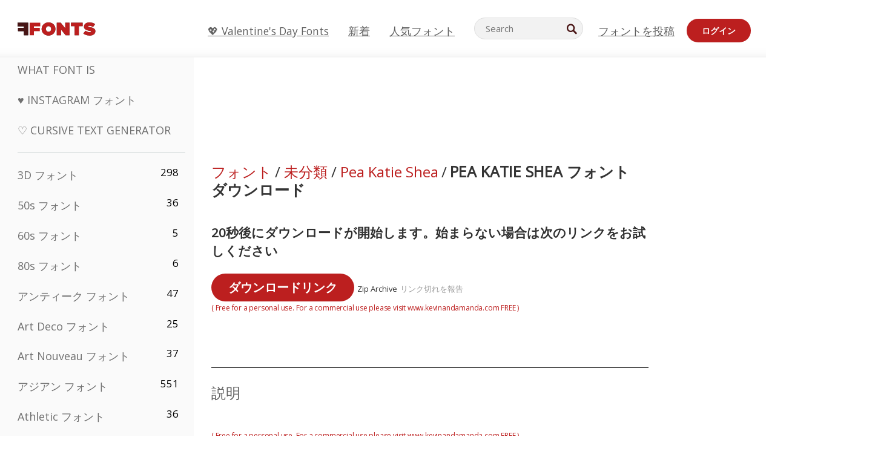

--- FILE ---
content_type: text/plain;charset=UTF-8
request_url: https://c.pub.network/v2/c
body_size: -259
content:
1786352c-d79b-41e7-86e1-0a3f09a72a8c

--- FILE ---
content_type: text/plain;charset=UTF-8
request_url: https://c.pub.network/v2/c
body_size: -112
content:
e278c132-e3b8-4689-ac3d-da3c8e063b46